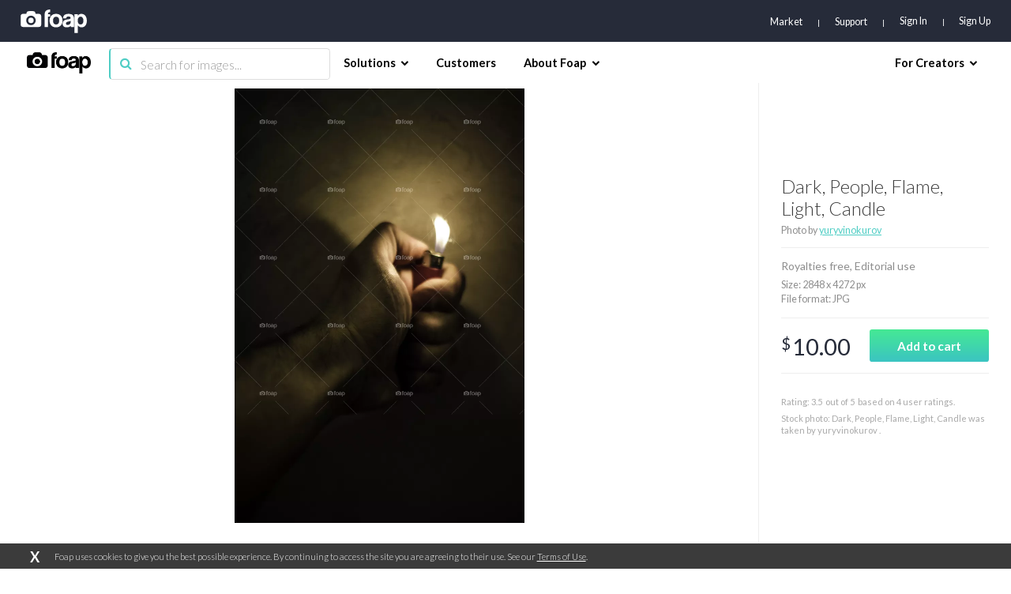

--- FILE ---
content_type: text/html; charset=utf-8
request_url: https://www.foap.com/photos/c6a8d0f6-236e-4575-bece-8f08555808bc
body_size: 12303
content:
<!doctype html>
<html lang="en-us" data-reactroot=""><head><meta name="viewport" content="width=device-width, initial-scale=1.0, maximum-scale=1.0, user-scalable=0, viewport-fit=cover"/><meta http-equiv="Content-Type" content="text/html; charset=utf-8"/><meta http-equiv="X-UA-Compatible" content="IE=edge"/><meta http-equiv="Referrer-Policy" content="same-origin"/><link href="https://fonts.googleapis.com/css?family=Lato:300,400,700,900|Titillium+Web:900" rel="stylesheet"/><link href="https://fonts.googleapis.com/css?family=Open+Sans:300,700,900&amp;display=swap" rel="stylesheet"/><link rel="shortcut icon" href="/assets/favicons/favicon.ico"/><link rel="icon" type="image/png" href="/assets/favicons/favicon-16x16.png" sizes="16x16"/><link rel="icon" type="image/png" href="/assets/favicons/favicon-32x32.png" sizes="32x32"/><link rel="icon" type="image/png" href="/assets/favicons/favicon.ico" sizes="64x64"/><link rel="icon" type="image/png" href="/assets/favicons/favicon-96x96.png" sizes="96x96"/><link rel="icon" type="image/png" href="/assets/favicons/android-chrome-192x192.png" sizes="192x192"/><link rel="apple-touch-icon" sizes="57x57" href="/assets/favicons/apple-touch-icon-57x57.png"/><link rel="apple-touch-icon" sizes="60x60" href="/assets/favicons/apple-touch-icon-60x60.png"/><link rel="apple-touch-icon" sizes="72x72" href="/assets/favicons/apple-touch-icon-72x72.png"/><link rel="apple-touch-icon" sizes="76x76" href="/assets/favicons/apple-touch-icon-76x76.png"/><link rel="apple-touch-icon" sizes="114x114" href="/assets/favicons/apple-touch-icon-114x114.png"/><link rel="apple-touch-icon" sizes="120x120" href="/assets/favicons/apple-touch-icon-120x120.png"/><link rel="apple-touch-icon" sizes="144x144" href="/assets/favicons/apple-touch-icon-144x144.png"/><link rel="apple-touch-icon" sizes="152x152" href="/assets/favicons/apple-touch-icon-152x152.png"/><link rel="apple-touch-icon" sizes="180x180" href="/assets/favicons/apple-touch-icon-180x180.png"/><link rel="apple-touch-icon-precomposed" sizes="144x144" href="/assets/favicons/apple-touch-icon-precomposed-144x144.png"/><link rel="apple-touch-icon-precomposed" sizes="114x114" href="/assets/favicons/apple-touch-icon-precomposed-114x114.png"/><link rel="apple-touch-icon-precomposed" sizes="72x72" href="/assets/favicons/apple-touch-icon-precomposed-72x72.png"/><link rel="apple-touch-icon-precomposed" href="/assets/favicons/apple-touch-icon-precomposed-72x72.png"/><link rel="manifest" href="/assets/favicons/manifest.json"/><link rel="mask-icon" href="/assets/favicons/safari-pinned-tab.svg" color="#262B39"/><meta name="apple-mobile-web-app-title" content="Foap Market"/><meta name="apple-mobile-web-app-capable" content="yes"/><meta name="apple-mobile-web-app-status-bar-style" content="#262B39"/><meta name="msapplication-TileColor" content="#262B39"/><meta name="msapplication-TileImage" content="/assets/favicons/mstile-144x144.png"/><meta name="theme-color" content="#262B39"/><meta property="fb:app_id" content="198520716900260"/><meta property="og:type" content="website"/><script>
                                            (function(w,d,s,l,i){w[l] = w[l] || [];w[l].push({'gtm.start':
                                                new Date().getTime(),event:'gtm.js'});var f=d.getElementsByTagName(s)[0],
                                            j=d.createElement(s),dl=l!='dataLayer'?'&l='+l:'';j.async=true;j.src=
                                            'https://www.googletagmanager.com/gtm.js?id='+i+dl;f.parentNode.insertBefore(j,f);
                                            })(window,document,'script','dataLayer','GTM-NSHSPCC');
                                        </script><link href="https://assets03.foap.com/build/main.styles.8229a25f5019585b0033.css" media="screen, projection" rel="stylesheet" type="text/css" charSet="UTF-8"/><title data-react-helmet="true">Foap.com: Dark, People, Flame, Light, Candle stock photo by yuryvinokurov</title><meta data-react-helmet="true" name="description" content="Dark, People, Flame, Light, Candle stock photo by yuryvinokurov. Download images and pictures from Foap&#x27;s community of photographers."/><meta data-react-helmet="true" name="robots" content="noindex, nofollow"/><meta data-react-helmet="true" property="og:url" content="https://www.foap.com/photos/c6a8d0f6-236e-4575-bece-8f08555808bc"/><meta data-react-helmet="true" property="og:title" content="Foap.com: Dark, People, Flame, Light, Candle stock photo by yuryvinokurov"/><meta data-react-helmet="true" property="og:image" content="https://images07.foap.com/images/115bc911-b450-4fa3-9cf5-b8e6530d44cb/original.jpg?filename=w1920&amp;dw=640"/><meta data-react-helmet="true" property="og:description" content="Dark, People, Flame, Light, Candle stock photo by yuryvinokurov. Download images and pictures from Foap&#x27;s community of photographers."/><meta data-react-helmet="true" name="twitter:card" content="summary_large_image"/><meta data-react-helmet="true" name="twitter:url" content="https://www.foap.com/photos/c6a8d0f6-236e-4575-bece-8f08555808bc"/><meta data-react-helmet="true" name="twitter:title" content="Foap.com: Dark, People, Flame, Light, Candle stock photo by yuryvinokurov"/><meta data-react-helmet="true" name="twitter:description" content="Dark, People, Flame, Light, Candle stock photo by yuryvinokurov. Download images and pictures from Foap&#x27;s community of photographers."/><meta data-react-helmet="true" name="twitter:image" content="https://images07.foap.com/images/115bc911-b450-4fa3-9cf5-b8e6530d44cb/original.jpg?filename=w1920&amp;dw=640"/><link data-react-helmet="true" rel="canonical" href="https://www.foap.com/photos/c6a8d0f6-236e-4575-bece-8f08555808bc"/></head><body><noscript><iframe src="https://www.googletagmanager.com/ns.html?id=GTM-NSHSPCC" style="width:0;height:0;display:none;visibility:hidden"></iframe></noscript><div id="fb-root"></div><div id="root"><div class="layout wrapper-layout " data-reactroot=""><div class="layout default-layout search-offset "><div class="component-topbar clearfix"><div class="component-topbar-preheader "><div class="container-fluid"><div class="component-topbar-logo" style="visibility:hidden"><a href="/market"><svg xmlns="http://www.w3.org/2000/svg" width="101" height="36" viewBox="0 0 101 36"><g fill="#FFFFFF" fill-rule="evenodd"><path d="M45.14 7.159h-3.308a6.3 6.3 0 0 1 .138-1.406c.093-.382.258-.694.492-.93.238-.24.559-.404.964-.497.41-.09.937-.136 1.593-.136V.029c-5.51 0-8.26 2.377-8.26 7.13V26.65h5.073V10.803h3.307V7.16z"></path><path d="M61.29 9.405c-.85-.887-1.875-1.575-3.079-2.064-1.204-.489-2.567-.736-4.083-.736-1.544 0-2.927.247-4.142.736a8.825 8.825 0 0 0-3.124 2.084c-.864.897-1.52 1.983-1.98 3.254-.457 1.269-.689 2.675-.689 4.205 0 1.512.226 2.897.67 4.171.444 1.268 1.092 2.351 1.94 3.253.85.9 1.893 1.598 3.123 2.1 1.228.508 2.63.756 4.202.756 1.491 0 2.845-.242 4.063-.735 1.215-.487 2.25-1.18 3.1-2.083.854-.898 1.507-1.976 1.965-3.236.457-1.257.689-2.665.689-4.226 0-1.56-.232-2.974-.689-4.245-.458-1.271-1.111-2.35-1.966-3.234m-7.143 13.442c-3.12 0-4.683-1.984-4.683-5.94 0-3.938 1.563-5.905 4.683-5.905s4.683 1.967 4.683 5.905c0 3.956-1.562 5.94-4.683 5.94M79.607 8.646c-.64-.646-1.493-1.142-2.549-1.487-1.057-.34-2.346-.514-3.861-.514-1.544 0-2.855.167-3.926.494-1.072.333-1.946.801-2.612 1.407a5.29 5.29 0 0 0-1.456 2.18 8.906 8.906 0 0 0-.492 2.774h4.76c.13-.872.452-1.573.963-2.101.51-.53 1.357-.794 2.537-.794.997 0 1.793.18 2.381.536.591.358.885.85.885 1.487 0 .683-.224 1.181-.667 1.484-.448.304-1.313.549-2.6.732-1.282.187-2.47.39-3.558.616-1.089.224-2.027.572-2.812 1.05a4.951 4.951 0 0 0-1.848 1.96c-.447.832-.669 1.948-.669 3.345 0 1.588.516 2.872 1.553 3.865 1.035.988 2.666 1.483 4.9 1.483 1.31 0 2.463-.205 3.46-.614.994-.408 1.796-.953 2.399-1.643a8.04 8.04 0 0 0 .313 1.744h4.721V14.33c0-1.216-.142-2.302-.43-3.27-.289-.962-.752-1.767-1.392-2.414zm-3.29 10.599c0 .578-.125 1.126-.374 1.643a4.575 4.575 0 0 1-.983 1.342 4.483 4.483 0 0 1-1.459.912 4.872 4.872 0 0 1-1.827.34c-1.653 0-2.48-.73-2.48-2.181 0-.844.278-1.489.827-1.942.551-.448 1.56-.817 3.03-1.104.945-.187 1.665-.361 2.165-.518.496-.161.877-.368 1.14-.635l-.039 2.143zM100.294 12.704c-.421-1.291-.997-2.388-1.732-3.286a7.363 7.363 0 0 0-2.655-2.06c-1.036-.476-2.158-.712-3.363-.712-2.414 0-4.209.963-5.391 2.892l-.037-2.38H82.2V35.88h5.034V24.117c1.438 2.031 3.356 3.047 5.743 3.047 1.26 0 2.379-.24 3.363-.734a6.948 6.948 0 0 0 2.498-2.08c.683-.898 1.202-1.959 1.556-3.186.353-1.227.53-2.58.53-4.062 0-1.635-.212-3.103-.63-4.398m-8.97 10.065c-2.858 0-4.287-2.114-4.287-6.34 0-1.664.414-3.01 1.237-4.04.828-1.03 1.857-1.545 3.09-1.545 1.286 0 2.333.55 3.146 1.644.815 1.095 1.219 2.515 1.219 4.257 0 4.018-1.468 6.024-4.406 6.024M27.464 6.567h-4.702a4.08 4.08 0 0 0-4.079-4.08h-5.647a4.079 4.079 0 0 0-4.078 4.08H4.251a4.076 4.076 0 0 0-4.076 4.079V22.57a4.077 4.077 0 0 0 4.076 4.08h23.213a4.08 4.08 0 0 0 4.082-4.08V10.646a4.08 4.08 0 0 0-4.082-4.079M15.86 23.825c-3.978 0-7.215-3.237-7.215-7.218 0-3.979 3.237-7.216 7.215-7.216 3.98 0 7.217 3.237 7.217 7.216 0 3.981-3.237 7.218-7.217 7.218"></path><path d="M15.86 12.528a4.086 4.086 0 0 0-4.08 4.079 4.088 4.088 0 0 0 4.08 4.082 4.087 4.087 0 0 0 4.078-4.082 4.085 4.085 0 0 0-4.079-4.08"></path></g></svg></a></div><nav class="preheader-nav" style="width:auto"><a class="text-link" href="/market">Market</a><a id="support" class="text-link" href="https://foap.zendesk.com" target="_blank">Support</a><div class="nav-menu-blocks"><a id="signin" class="text-link" href="/signin">Sign In</a><a id="signup" class="text-link" href="/signup">Sign Up</a></div><div class="mobile-trigger"><i class="fa fa-bars"></i></div></nav></div></div><div class="component-topbar-nav"><div class="container-fluid"><div class="flex-left"><div class="component-topbar-logo"><a href="/market"><img src="https://assets08.foap.com/images/logo-foap-black.png?h=7c864a5e51b2fe59c472a09862312c3b" alt="Foap.com - stock photos"/></a></div><div class="component-searchbar topbar-desktop"><div class="searchbar-input"><form><input type="search" class="input" name="search" value="" placeholder="Search for images..."/><button type="submit"><i class="icon fa fa-search"></i></button></form></div></div></div><nav class="nav-content"><div class="nav-section"><div class="nav-group"><span class="nav-group-title">Solutions<i class="fa fa-chevron-down"></i></span><div class="nav-group-elements"><a class="nav-element" href="/market">Market</a><a class="nav-element" href="https://foap.design">Optimization</a></div></div><div class="nav-group"><a class="nav-element" href="/customers"><span class="nav-group-title">Customers</span></a></div><div class="nav-group"><span class="nav-group-title">About Foap<i class="fa fa-chevron-down"></i></span><div class="nav-group-elements"><a class="nav-element" href="/contact">Our team</a><a class="nav-element" href="https://www.foap.com/blog">Blog</a><a class="nav-element" href="https://community.foap.com/for-press">In the News</a></div></div></div><div class="nav-section"><div class="nav-group"><span class="nav-group-title">For Creators<i class="fa fa-chevron-down"></i></span><div class="nav-group-elements"><a class="nav-element" href="/photographer">Sell Your Content</a><a class="nav-element" href="/missions">Active Missions</a><a class="nav-element" href="https://itunes.apple.com/app/foap-sell-your-photos/id521142420?mt=8">Foap for iOS</a><a class="nav-element" href="https://play.google.com/store/apps/details?id=com.foap.android">Foap for Android</a><a class="nav-element" href="https://foap.zendesk.com">Help</a></div></div></div></nav></div></div><div class="component-searchbar topbar-mobile"><div class="searchbar-input"><form><input type="search" class="input" name="search" value="" placeholder="Search for images..."/><button type="submit"><i class="icon fa fa-search"></i></button></form></div></div></div><div class="container-single-photo"><div class="component-single-photo-photo"><div class="row" itemscope="" itemType="http://schema.org/Product"><div class="col pull-left col-photo"><div class="single-photo-photo-section-photo "><div class="component-picture"><div class="component-spinner "><div class="spinner"><div class="rect1"></div><div class="rect2"></div><div class="rect3"></div><div class="rect4"></div><div class="rect5"></div></div></div><picture><source srcSet="https://images03.foap.com/images/115bc911-b450-4fa3-9cf5-b8e6530d44cb/.jpg?filename=w1920&amp;of=webp&amp;dw=480" media="(max-width: 480px)"/><source srcSet="https://images03.foap.com/images/115bc911-b450-4fa3-9cf5-b8e6530d44cb/.jpg?filename=w1920&amp;of=webp&amp;dw=768" media="(max-width: 960px)"/><source srcSet="https://images03.foap.com/images/115bc911-b450-4fa3-9cf5-b8e6530d44cb/.jpg?filename=w1920&amp;of=webp&amp;dw=960" media="(max-width: 1199px)"/><source srcSet="https://images03.foap.com/images/115bc911-b450-4fa3-9cf5-b8e6530d44cb/.jpg?filename=w1920&amp;of=webp&amp;dw=1200" media="(min-width: 1200px)"/><img itemProp="image" class="photo" srcSet="https://images03.foap.com/images/115bc911-b450-4fa3-9cf5-b8e6530d44cb/.jpg?filename=w1920&amp;of=webp&amp;dw=960" src="https://images03.foap.com/images/115bc911-b450-4fa3-9cf5-b8e6530d44cb/.jpg?filename=w1920&amp;of=webp&amp;dw=960" alt="Dark, People, Flame, Light, Candle"/></picture></div></div></div><div class="col pull-right col-checkout"><div class="content"><div class="row row-title"><div class="single-photo-photo-section-checkout-title"><h1 itemProp="name">Dark, People, Flame, Light, Candle</h1><h3>Photo by<!-- --> <a href="/user/yuryvinokurov"><strong>yuryvinokurov</strong></a></h3></div></div><div class="row row-license"><div class="single-photo-photo-section-checkout-license"><p class="photo-license">Royalties free<!-- -->, <!-- -->Editorial use</p><p class="photo-metadata">Size<!-- -->: <!-- -->2848<!-- --> x <!-- -->4272<!-- --> px <br/>File format<!-- -->: JPG</p></div></div><div class="row row-pricing"><div class="single-photo-photo-section-checkout-pricing"><div class="row"><div class="col col-price pull-left"><p class="price"><sup>$</sup>10.00</p></div><div class="col col-button col-button-small pull-right "><div><button class="btn btn-default btn-primary btn-m  btn-disabled" id="add-to-cart"><span><span>Add to cart</span></span></button></div></div></div></div></div><div class="row row-description"><div class="single-photo-photo-section-checkout-description row"><div class="rating-container" itemProp="aggregateRating" itemscope="" itemType="http://schema.org/AggregateRating">Rating: <span itemProp="ratingValue">3.5</span>  out of <span itemProp="bestRating">5</span>  based on <span itemProp="ratingCount">4</span> user ratings.</div><h2 class="photo-description">Stock photo: Dark, People, Flame, Light, Candle was taken by yuryvinokurov    .</h2></div></div></div></div></div></div><div class="container-fluid"></div></div><div class="footer footer-default "><div class="footer-content"><div class="container-fluid small"><div class="row"><div class="col col-brand"><div class="brand"><img src="https://assets02.foap.com/images/logo-foap-white.png?h=410f885492fb72012dea6dc88af51b4c"/><p class="copyright">Copyright © <!-- -->2026<!-- --> Foap. All rights reserved.</p></div><div class="social-container"><div class="footer-default-social"><nav class="social"><a href="https://twitter.com/foapapp"><svg xmlns="http://www.w3.org/2000/svg" width="24" height="24" viewBox="0 0 24 24"><path fill="#fff" d="M0 12a12 12 0 1 1 24 0 12 12 0 0 1-24 0zm11.64-2.25l.03.42-.42-.05a6.86 6.86 0 0 1-4-1.97L6.7 7.6l-.15.41c-.3.9-.11 1.86.52 2.51.34.35.26.4-.31.19-.21-.07-.38-.12-.4-.09-.06.06.14.83.3 1.13.22.43.67.84 1.15 1.09l.41.19-.48.01c-.47 0-.49.01-.44.19.17.55.83 1.13 1.57 1.39l.52.18-.45.27c-.67.39-1.46.61-2.25.62-.38.01-.69.05-.69.07 0 .09 1.02.56 1.62.75a7.1 7.1 0 0 0 5.51-.63c1.13-.67 2.26-2 2.79-3.29.29-.68.57-1.94.57-2.54 0-.39.03-.44.5-.91.27-.27.53-.56.58-.65.09-.16.08-.16-.35-.02-.71.26-.81.22-.46-.16.26-.27.57-.76.57-.9 0-.03-.12.01-.27.09a5.2 5.2 0 0 1-.74.29l-.45.14-.41-.28a3.76 3.76 0 0 0-.71-.37 2.92 2.92 0 0 0-1.47.03 2.44 2.44 0 0 0-1.64 2.44z"></path></svg></a><a href="https://www.instagram.com/foap"><svg xmlns="http://www.w3.org/2000/svg" width="24" height="24" viewBox="0 0 24 24"><path fill="#fff" d="M0 12a12 12 0 1 1 24 0 12 12 0 0 1-24 0zm9.36-6.36c-.68.03-1.14.14-1.55.3a3.2 3.2 0 0 0-1.87 1.87c-.16.4-.27.87-.3 1.55-.03.68-.04.9-.04 2.64 0 1.74.01 1.96.04 2.64.03.68.14 1.14.3 1.55a3.2 3.2 0 0 0 1.87 1.87c.4.16.87.27 1.55.3.68.03.9.04 2.64.04 1.74 0 1.96-.01 2.64-.04a4.56 4.56 0 0 0 1.55-.3 3.2 3.2 0 0 0 1.87-1.87c.16-.41.27-.87.3-1.55.03-.68.04-.9.04-2.64 0-1.74-.01-1.96-.04-2.64a4.56 4.56 0 0 0-.3-1.55 3.2 3.2 0 0 0-1.87-1.87 4.62 4.62 0 0 0-1.55-.3c-.69-.03-.9-.04-2.64-.04-1.74 0-1.96.01-2.64.04z"></path><path fill="#fff" d="M12.25 7c1.71 0 1.91.01 2.58.04.63.03.97.13 1.19.22.3.11.51.25.74.48.22.22.36.43.48.73.08.23.19.57.22 1.19.03.68.03.88.03 2.59 0 1.7 0 1.91-.03 2.58a3.8 3.8 0 0 1-.22 1.19c-.12.3-.26.51-.48.74-.23.22-.44.36-.74.47-.22.09-.56.2-1.19.22-.67.04-.87.04-2.58.04s-1.91 0-2.59-.04a3.34 3.34 0 0 1-1.19-.22c-.3-.11-.51-.25-.73-.47a1.9 1.9 0 0 1-.48-.74 3.53 3.53 0 0 1-.22-1.19c-.03-.67-.04-.88-.04-2.58 0-1.71.01-1.92.04-2.59.03-.62.13-.96.22-1.19.11-.3.25-.51.48-.73.22-.23.43-.37.73-.48.23-.09.57-.2 1.19-.22.59-.03.82-.04 2.01-.04h.58zm2.65 1.83a.76.76 0 1 0 1.53 0 .77.77 0 0 0-.77-.77.77.77 0 0 0-.76.77zm-5.94 3.42a3.28 3.28 0 1 0 6.57 0 3.28 3.28 0 0 0-6.57 0z"></path></svg></a><a href="https://www.linkedin.com/company/3318858/"><svg xmlns="http://www.w3.org/2000/svg" width="24" height="24" viewBox="0 0 24 24"><path fill="#fff" d="M0 12a12 12 0 1 1 24 0 12 12 0 0 1-24 0zm8.48-2.06H5.76v8.17h2.72zm.18-2.53C8.64 6.61 8.07 6 7.14 6S5.6 6.61 5.6 7.41c0 .79.59 1.41 1.5 1.41h.02c.95 0 1.54-.62 1.54-1.41zm9.63 6.01c0-2.5-1.34-3.67-3.13-3.67-1.45 0-2.09.79-2.45 1.35V9.94H9.99c.03.77 0 8.17 0 8.17h2.72v-4.56c0-.25.01-.49.08-.67.2-.48.65-.99 1.4-.99.98 0 1.38.75 1.38 1.85v4.37h2.72z"></path></svg></a><a href="https://www.youtube.com/channel/UCJI1S_QEyOm73iJMZfE1PlQ"><svg xmlns="http://www.w3.org/2000/svg" width="24" height="24" viewBox="0 0 24 24"><path fill="#fff" d="M0 12C0 5.37 5.29 0 11.82 0a11.9 11.9 0 0 1 11.82 12c0 6.63-5.29 12-11.82 12A11.9 11.9 0 0 1 0 12zm17.47-3.71c-.48-.52-1.01-.53-1.26-.56-1.76-.13-4.4-.13-4.4-.13h-.01s-2.64 0-4.4.13c-.25.03-.79.04-1.27.56-.37.39-.5 1.29-.5 1.29s-.12 1.06-.12 2.12v.99c0 1.06.12 2.12.12 2.12s.13.9.5 1.3c.48.52 1.11.5 1.39.56 1.01.1 4.28.13 4.28.13s2.65 0 4.41-.14c.25-.03.78-.03 1.26-.55.38-.4.5-1.3.5-1.3s.13-1.06.13-2.12v-.99c0-1.06-.13-2.12-.13-2.12s-.12-.9-.5-1.29z"></path><path fill="#fff" d="M11 13.68V10l3.4 1.84z"></path></svg></a><br class="tablet"/><a href="https://www.facebook.com/foapApp/"><svg xmlns="http://www.w3.org/2000/svg" width="24" height="24" viewBox="0 0 24 24"><path fill="#fff" d="M0 12a12 12 0 1 1 24 0 12 12 0 0 1-24 0zm12.85 6.66v-6.53h1.8l.24-2.25h-2.04V8.75c0-.59.06-.9.9-.9h1.13V5.6h-1.8c-2.17 0-2.93 1.09-2.93 2.93v1.35H8.8v2.25h1.35v6.53z"></path></svg></a></nav></div></div></div><div class="col col-nav"><div class="nav-container"><nav class="footer-default-nav"><div class="row"><div class="col"><h4>Brands</h4><a href="/missions">Photo Missions</a><a href="/video">Video Missions</a><a href="https://foap.design">Optimization</a></div><div class="col"><h4>Agencies</h4><a href="/missions">Photo Missions</a><a href="/video">Video Missions</a><a href="/market">On-Demand Photos</a></div><div class="col"><h4>Creators</h4><a href="/photographer">Sell Your Content</a><a href="https://itunes.apple.com/app/foap-sell-your-photos/id521142420?mt=8" target="_blank">FOAP for iOS</a><a href="https://play.google.com/store/apps/details?id=com.foap.android" target="_blank">FOAP for Android</a><a href="http://community.foap.com" target="_blank">Articles &amp; Resources</a></div><div class="col"><h4>About FOAP</h4><a href="/contact">Our Team</a><a href="/careers">Careers</a><a href="https://community.foap.com/for-press" target="_blank">In The News</a></div><div class="col"><h4>Support</h4><a href="https://foap.zendesk.com" target="_blank">Help Center</a><a href="/terms">Terms of Service</a><a href="/privacy-policy">Privacy Policy</a></div></div></nav></div></div></div></div></div><div class="footer-default-address"><div class="container-fluid"><div class="address-block"><h6 class="address-country">Poland</h6><p class="address-details">Bagatela 15/73<!-- --> | <!-- -->00-585<!-- --> <!-- -->Warsaw</p></div></div></div></div></div></div></div><script charSet="UTF-8">window.__data={"global":{"error":false,"errorType":null,"notifications":[],"isPhotographer":false,"showIsPhotographerModal":true},"user":{"signinErrors":[],"signupErrors":[],"updateProfileErrors":[],"updatePasswordErrors":[],"forgotPasswordErrors":[],"resetPasswordErrors":[],"activateAccountErrors":[],"loggedInAsUser":false,"isMePending":false,"isSigninPending":false,"isSignupPending":false,"isForgotPasswordPending":false,"isResetPasswordPending":false,"isActivateAccountPending":false,"tiktokToken":null,"accessToken":null,"resetToken":null,"profile":null,"currentBrand":null,"currentPolicies":{"editProfile":true,"purchasePhotos":true,"createMission":true,"viewTransactionHistory":true,"buyCredits":true,"viewPurchasedPhotos":true,"viewModelReleasePhotos":true,"seeExtendedPromotedPhotos":true},"currentBusinessId":null,"currentBrandId":null},"userPhotos":[],"relatedPhotos":[],"brand":{"isManagersPending":false,"isManagersLoaded":false,"currentBrandSubscriptionPrice":{},"managers":[],"isMissionsPending":false,"isMissionsLoaded":false,"isSubscriptionPricePending":false,"isSubscriptionPriceLoaded":false,"missions":[]},"users":{"users":{},"activites":[]},"photos":{"currentGalleryElement":{},"photos":{"c6a8d0f6-236e-4575-bece-8f08555808bc":{"single":{"isPending":false,"isLoaded":true,"photo":{"imageUrl":"https:\u002F\u002Fimages03.foap.com\u002Fimages\u002F115bc911-b450-4fa3-9cf5-b8e6530d44cb\u002F.jpg?filename=w1920","mission":null,"user":{"id":"70637e01-b2d5-479f-a3ae-2dca2886e803","username":"yuryvinokurov","avatar":{"key":"users\u002F70637e01b2d5479fa3ae2dca2886e803\u002Foriginal.jpg","w120":"https:\u002F\u002Fcdn1.foap.com\u002Fusers\u002F70637e01b2d5479fa3ae2dca2886e803\u002Fx166.jpg?1424840774"},"href":"\u002Fuser\u002Fyuryvinokurov"},"tagLinks":[{"name":"yuryvinokurov","slug":"yuryvinokurov"}],"suggestedTagLinks":[],"curatedTagLinks":[],"exif":null,"license":"Editorial","price":10,"averageRating":3.5,"ratingsCount":4,"resolutions":{"lowest":"https:\u002F\u002Fimages02.foap.com\u002Fimages\u002F115bc911-b450-4fa3-9cf5-b8e6530d44cb\u002Foriginal.jpg?filename=w1920&dw=1920","highest":"https:\u002F\u002Fimages02.foap.com\u002Fimages\u002F115bc911-b450-4fa3-9cf5-b8e6530d44cb\u002Foriginal.jpg?filename=w1920&dw=1920","w1920":"https:\u002F\u002Fimages02.foap.com\u002Fimages\u002F115bc911-b450-4fa3-9cf5-b8e6530d44cb\u002Foriginal.jpg?filename=w1920&dw=1920","w640":"https:\u002F\u002Fimages07.foap.com\u002Fimages\u002F115bc911-b450-4fa3-9cf5-b8e6530d44cb\u002Foriginal.jpg?filename=w1920&dw=640"},"caption":null,"suggestedCaption":"Dark, People, Flame, Light, Candle","curatedCaption":null,"id":"c6a8d0f6-236e-4575-bece-8f08555808bc","slug":"","width":2848,"height":4272,"isInCart":false,"purchasable":false,"href":"\u002Fphotos\u002Fc6a8d0f6-236e-4575-bece-8f08555808bc","selectedCaption":"Dark, People, Flame, Light, Candle","selectedTagLinks":[],"description":"Stock photo: Dark, People, Flame, Light, Candle was taken by yuryvinokurov    .","relatedTags":[]}}}},"search":{"isPending":false,"isLoaded":false,"params":{"query":null,"page":null,"businessId":null,"brandId":null},"photos":[],"lastPage":0,"totalCount":0}},"tags":{"tags":{},"related":{}},"appsumo":{},"collections":{"collection":{"isPending":false,"isLoaded":false,"result":{}}},"missions":{"allMissionsPaginated":{"isPending":false,"isLoaded":false,"elements":[],"hasNextPage":false,"endCursor":null},"missionsPaginated":{"isPending":false,"isLoaded":false,"elements":[],"hasNextPage":false,"endCursor":null},"missions":{"isPending":false,"isLoaded":false,"elements":[]},"joinedMissions":{"isPending":false,"isLoaded":false,"elements":[]},"missionsDetails":{},"missionsPhotos":{},"missionsParticipants":{},"popular":{"isPending":false,"wasFetched":false,"results":[]},"details":{},"missionTypes":{"isPending":false,"isLoaded":false,"elements":[]}},"brands":{"missions":{},"brandsDetails":{}},"albums":{"isPending":false,"albums":{}},"errorBar":{"visible":false,"message":"","onRetry":null,"onRetryData":{}},"facebook":{"isInitialized":false,"userId":null,"accessToken":null,"permissions":[]},"tiktok":{"accessToken":null,"isLogged":false,"advertiserIds":[],"advertisers":{"isLoaded":false,"isLoading":false,"elements":[]}},"gmap":{"isInitialized":false},"youtube":{"isInitialized":false},"supports":{"webp":true},"enterprise":{"isRequestPending":false,"requestErrors":[]},"cart":{"isSyncing":true,"isPricePending":false,"items":[],"totalApiPrice":null,"totalPrice":0,"creditsPrice":0,"selectedPackage":null,"mode":"default","itemsToSync":[],"panel":{"visible":false,"photo":null}},"lightbox":{"isItemsPending":true,"items":[],"search":{"isPending":false,"isLoaded":false,"query":"","perPage":40,"page":1,"total":0,"photos":[]}},"smbSubscriptions":{"list":{"isPending":false,"isLoaded":false,"elements":[]},"recharges":{"isPending":false,"isLoaded":false,"elements":[]},"multiSubscriptions":{"isPending":false,"isLoaded":false,"elements":[]}},"creditPackages":{"isFetchPending":true,"packages":[]},"payments":{"isBillingDataPending":false,"isBillingDataLoaded":false,"billingData":{"private":false,"firstName":"","lastName":"","companyName":"","street":"","city":"","streetSecond":"","postcode":"","state":"","countryCode":"","vatId":""},"billingDataErrors":{},"isBraintreeTokenPending":false,"isBraintreeTokenLoaded":false,"braintreeToken":null},"downloads":{"photos":[],"creditPackage":null},"modelReleases":{"currentPhoto":{"isPending":false,"isLoaded":false,"photo":null},"photos":{"isPending":false,"endCursor":null,"hasNextPage":false,"elements":[]},"currentVideo":{"isPending":false,"isLoaded":false,"video":null},"videos":{"isPending":false,"endCursor":null,"hasNextPage":false,"elements":[]}},"coinsPackages":{"packages":{"isLoading":false,"isLoaded":false,"elements":[]}},"b2bPanelMissions":{"list":{"isPending":false,"wasFetched":false,"brandId":null,"results":[]},"search":{"isPending":false,"wasFetched":false,"results":[],"params":{},"totalCount":0}},"b2bPanelVideoMissions":{"search":{"isPending":false,"wasFetched":false,"results":[],"params":{},"totalCount":0},"list":{"isPending":false,"wasFetched":false,"results":[],"brandId":null},"userMissionVideos":{"data":[],"isPending":false}},"b2bPanelPhotos":{"search":{"isPending":false,"wasFetched":false,"results":[],"params":{},"totalCount":0}},"b2bPanelVideos":{"search":{"isPending":false,"wasFetched":false,"results":[],"params":{},"totalCount":0},"list":{"isPending":false,"wasFetched":false,"results":[],"brandId":null},"userMissionVideos":{"data":[],"isPending":false}},"b2bPanelCollections":{"searchPhotos":{"isPending":false,"wasFetched":false,"results":[],"params":[],"totalCount":0},"searchCounts":{},"create":{"isPending":false,"errors":[]},"update":{"isPending":false,"errors":[]},"remove":{"isPending":false,"errors":[]},"collections":{"isPending":false,"isLoaded":false,"results":[]}},"business":{},"routing":{"locationBeforeTransitions":{"pathname":"\u002Fphotos\u002Fc6a8d0f6-236e-4575-bece-8f08555808bc"}},"i18n":{"translations":{"en":{"GLOBAL":{"messages":{"undefinedError":"We are sorry. Something is wrong, please try again later.","default":"We're sorry, something went wrong. Please try again later or contact support@foap.com.","success":"Your request was processed successfully","defaultInput":"Wrong value","blank":"This field can't be blank","match":"This field has different value"}},"ERRORBAR":{"defaultMessage":"We're sorry, something went wrong. Please try again later or contact support@foap.com.","retryButtonLabel":"Retry"},"TOPBAR":{"default":{"cart":{"addedToCartConfirmation":"Photo was added to your cart","license":"license","viewCartButtonLabel":"View Cart"},"nav":{"hi":"Hi","photographer":"Sell Your Photos","home":"Buy Photos","businessEnterprise":"Enterprise","yourPhotos":"Your photos","profile":"Profile","transactionHistory":"Transaction history","billingAndPayment":"Billing and Payment","yourPackages":"Your packages","buyCredits":"Buy credits","createMission":"Create a Mission","subscription":"Subscription","manageMission":"Manage Missions","integrations":"Integrations","logIn":"Log In","logOut":"Log Out"}}},"SIGNUP":{"title":"Create an account","form":{"email":{"placeholder":"Email"},"terms":{"label":"By signing up I agree to Foap’s \u003Ca href={{link}} target=\"_blank\"\u003ETerms &amp; Conditions\u003C\u002Fa\u003E"},"button":{"label":"Sign up"},"typeDivider":"or, you may also","fbButton":{"label":"Sign up with Facebook","permissionError":"We need your email to complete sign in process.","permissionCta":"Change permissions"},"goToSignin":"Already have an account?","goToSigninLink":"Log in here"}},"SIGNIN":{"title":"Welcome back","form":{"email":{"placeholder":"Email"},"password":{"placeholder":"Password"},"button":{"label":"Sign in"},"fbButton":{"label":"Sign in with Facebook","permissionError":"We need your email to complete sign in process.","permissionCta":"Change permissions"},"passwordForgotLink":"Forgot you password?","goToSignup":"Don't have an account?","goToSignupLink":"Register here"}},"FORGOT_PASSWORD":{"title":"Reset your password","subtitle":"Enter your email address below and we'll get you back on track.","form":{"email":{"placeholder":"Email"},"button":{"label":"Request Reset Link"}},"supportInfo":"If you don't remember your email or haven't received a password reset link, please contact \u003Ca class=\"link highlighted bold\" href=\"mailto:support@foap.com\"\u003Esupport@foap.com\u003C\u002Fa\u003E"},"RESET_PASSWORD":{"title":"Change your password","subtitle":"Enter your new password.","form":{"password":{"placeholder":"Password"},"passwordConfirm":{"placeholder":"Confirm password"},"button":{"label":"Set new password"}}},"ACTIVATE_ACCOUNT":{"title":"Activate account","subtitle":"Just create password and you're done","form":{"password":{"placeholder":"Password"},"passwordConfirm":{"placeholder":"Confirm password"},"button":{"label":"Activate Now"}}},"SINGLE_PHOTO":{"checkout":{"photoBy":"Photo by","defaultLicense":"Royalties free","addToCart":"Add to cart","addedToCart":"Added to cart","alreadyBought":"Download","plansDicountText":"Or just ${{value}} with our Social Media Package.","plansLink":"Save with our plans now","licenses":{"editorial":"Editorial use","commercial":"Commercial & Editorial use"},"fileFormat":"File format","size":"Size"},"authorPhotos":{"listTitle":"See more photos from the author:"},"tags":{"listTitle":"Keywords:"},"relatedPhotos":{"listTitle":"Photos related to","browseMore":"Browse all related photos"}},"NOT_FOUND":{"headline":"Page not found, but you still have access to over 30 \u003Cbr className=\"hard\" \u002F\u003E millions awesome photos for commercial use.","subheadline":"Please double-check the URL (address) you used or \u003Ca href=\"mailto:support@foap.com\"\u003E contact us\u003C\u002Fa\u003E \u003Cbr className=\"hard\" \u002F\u003Eif you feel you have reached this page in error","photoBy":"Photo by","buyPhotoCta":"Buy this Photo"},"ENTERPRISE":{"requestDemoButtonLabel":"Request a Demo","hero":{"photoBy":"Photo by:","headline":"Foap Missions: Your Crowdsourced Photo Shoot","subheadline":"A fast and affordable way to create customised images."},"howItWorks":{"headline":"How it works?","items":{"item1":{"number":"01","description":"\u003Cstrong\u003EDescribe\u003C\u002Fstrong\u003E what images you are looking for."},"item2":{"number":"02","description":"Foap photographers will receive your request and \u003Cstrong\u003Esubmit their photos\u003C\u002Fstrong\u003E"},"item3":{"number":"03","description":"\u003Cstrong\u003EWe curate\u003C\u002Fstrong\u003E your photos from a legal and aesthetic perspective."},"item4":{"number":"04","description":"\u003Cstrong\u003ESelect\u003C\u002Fstrong\u003E your favorite photos. You have full, global and perpetual commercial rights."}}},"stats":{"items":[{"title":"2.5M","subtitle":"Creative photographers"},{"title":"500k","subtitle":"Photos uploaded weekly"},{"title":"103","subtitle":"Different countries"},{"title":"800","subtitle":"Companies using Foap"}]},"trustbuilder":{"headline":"Trusted by over 800 brands worldwide","subheadline":"Speak with us to find out why they choose Foap"},"caseStudies":{"headline":"Custom photos on demand","subheadline":"Our photographers are your brand’s fans. Let them take your favourite photos according to your requests.","items":[{"image":"enterpise-case-study-summer-activities-in-norway.jpg","pdfName":"case-study-visit-norway.pdf","caption":"Summer activities in Norway","company":"VISIT NORWAY"},{"image":"enterpise-case-study-show-us-your-honor-smartphones.jpg","pdfName":"case-study-honor.pdf","caption":"Show us your Honor smartphones","company":"HONOR"},{"image":"enterpise-case-study-bulova-watches.jpg","pdfName":"case-study-bulova.pdf","caption":"Bulova watches","company":"BULOVA"},{"image":"enterpise-case-study-show-us-your-nivea-lip-care.jpg","pdfName":"case-study-nivea.pdf","caption":"Show us your NIVEA lip care","company":"NIVEA"}]},"testimonials":{"items":[{"bgName":"enterprise-testimonials-bg-nivea.jpg","logoName":"enterprise-testimonials-logo-nivea.png","author":"Alisa Mueller from NIVEA","testimonial":"\n                            I love Foap because it gives brands the opportunity to create easy and fast \n                            authentic and real content which engages with the consumers. Working with \n                            the Foap community is a real enrichment for our brand. Content created by \n                            real people for real people.\n                        "},{"bgName":"enterprise-testimonials-bg-ihg.jpg","logoName":"enterprise-testimonials-logo-ihg.png","author":"Dana Xavier Dojnik from IHG","testimonial":"\t\t\n                            Over the past year of working together, Foap has broadened IHGs visual landscape. \t\t\n                            Our brand teams have had so much fun coming up with new missions for the Foap       \t\t\n                            community and they are always impressed with the quality of imagery that meets \t\t\n                            every challenge. The creativity and passion that come through with everyone we \t\t\n                            work with at Foap is contagious. We couldn’t think of a better creative partner.\t\t\n                         "},{"bgName":"enterprise-testimonials-bg-pt.jpg","logoName":"enterprise-testimonials-logo-pt.png","author":"Agnieszka Tomczyszyn from Poland Travel","testimonial":"\n                        The social power of Foapers changed the way, how we start to collect the \n                        photos for Polish Tourist Organisation. It is very precious experience for \n                        our brand, when we can promote Poland using shots with fantastic memories \n                        of real people from different parts of the world. Foap is the perfect \n                        choice for us. Thank you Foapers!\n                        "},{"bgName":"enterprise-testimonials-bg-frenchs.jpg","logoName":"enterprise-testimonials-logo-frenchs.png","author":"Rachel Lee from ADROC, representing The French's Food Company.","testimonial":"\n                        From our side as well as the French's side, we have been extremely happy with the \n                        content that has been generated from our Mission campaigns. Whenever we felt \n                        like we needed to tweak something, the Foap team was able to accommodate our needs \n                        and help us figure out a solution to provide a better outcome. The Foap team \n                        integrated well and worked seamlessly with our team when it came to activating each Mission. \n                        We have found that the possibilities are endless when it comes to advancing our content \n                        to the next level.  \n                        "}]},"demo":{"successInfo":"Your request has been sent. Our Sales Team will contact you soon.","headline":"Get started!","form":{"firstName":{"placeholder":"Your name"},"email":{"notCompanyEmailError":"Please provide your company email address","placeholder":"Company e-mail"},"buttonLabel":"Request a Demo"},"caseStudy":{"headline":"Please enter your name and company e-mail to download the case study","form":{"buttonLabel":"Download the Case Study"}}}},"TAGS":{"relatedList":{"title":"Images related to "}}}},"locale":"en"}};</script><script charSet="UTF-8">window.VERSION="db9b4f56109136d3020c4abc63c522cbdb50d3f4";</script><script>window.__LOADABLE_COMPONENT_IDS__ = [18];</script><script src="https://assets07.foap.com/build/bundle.8229a25f5019585b0033.js" crossOrigin="use-credentials" charSet="UTF-8"></script><script async="" src="https://pagead2.googlesyndication.com/pagead/js/adsbygoogle.js"></script><script async="" src="//pagead2.googlesyndication.com/pagead/js/adsbygoogle.js"></script><script>
                                (adsbygoogle = window.adsbygoogle || []).push({
                                    google_ad_client: "ca-pub-2101723798900046",
                                    enable_page_level_ads: false
                                });
                                </script><script src="//foap.refersion.com/tracker/v3/pub_48895f2d98a16a45d351.js"></script><script>_refersion();</script><script>(function(){function c(){var b=a.contentDocument||a.contentWindow.document;if(b){var d=b.createElement('script');d.innerHTML="window.__CF$cv$params={r:'9c0ada5dbfb9b7b5',t:'MTc2ODg3MzExMw=='};var a=document.createElement('script');a.src='/cdn-cgi/challenge-platform/scripts/jsd/main.js';document.getElementsByTagName('head')[0].appendChild(a);";b.getElementsByTagName('head')[0].appendChild(d)}}if(document.body){var a=document.createElement('iframe');a.height=1;a.width=1;a.style.position='absolute';a.style.top=0;a.style.left=0;a.style.border='none';a.style.visibility='hidden';document.body.appendChild(a);if('loading'!==document.readyState)c();else if(window.addEventListener)document.addEventListener('DOMContentLoaded',c);else{var e=document.onreadystatechange||function(){};document.onreadystatechange=function(b){e(b);'loading'!==document.readyState&&(document.onreadystatechange=e,c())}}}})();</script><script defer src="https://static.cloudflareinsights.com/beacon.min.js/vcd15cbe7772f49c399c6a5babf22c1241717689176015" integrity="sha512-ZpsOmlRQV6y907TI0dKBHq9Md29nnaEIPlkf84rnaERnq6zvWvPUqr2ft8M1aS28oN72PdrCzSjY4U6VaAw1EQ==" data-cf-beacon='{"version":"2024.11.0","token":"7840acf4693b489589578dfed5aee00e","server_timing":{"name":{"cfCacheStatus":true,"cfEdge":true,"cfExtPri":true,"cfL4":true,"cfOrigin":true,"cfSpeedBrain":true},"location_startswith":null}}' crossorigin="anonymous"></script>
</body></html>

--- FILE ---
content_type: text/html; charset=utf-8
request_url: https://www.google.com/recaptcha/api2/aframe
body_size: 267
content:
<!DOCTYPE HTML><html><head><meta http-equiv="content-type" content="text/html; charset=UTF-8"></head><body><script nonce="Cu2pchSVZvD3AkgpBRvSYw">/** Anti-fraud and anti-abuse applications only. See google.com/recaptcha */ try{var clients={'sodar':'https://pagead2.googlesyndication.com/pagead/sodar?'};window.addEventListener("message",function(a){try{if(a.source===window.parent){var b=JSON.parse(a.data);var c=clients[b['id']];if(c){var d=document.createElement('img');d.src=c+b['params']+'&rc='+(localStorage.getItem("rc::a")?sessionStorage.getItem("rc::b"):"");window.document.body.appendChild(d);sessionStorage.setItem("rc::e",parseInt(sessionStorage.getItem("rc::e")||0)+1);localStorage.setItem("rc::h",'1768873121251');}}}catch(b){}});window.parent.postMessage("_grecaptcha_ready", "*");}catch(b){}</script></body></html>